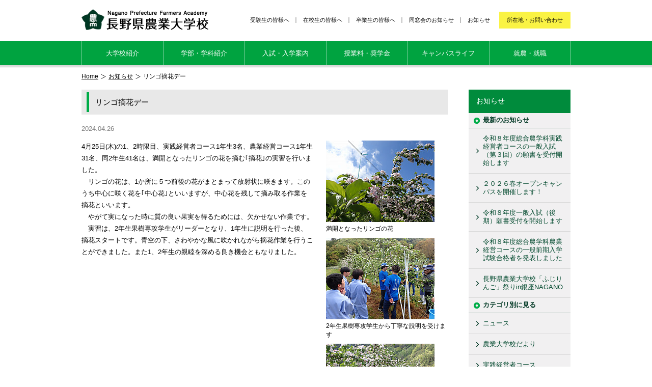

--- FILE ---
content_type: text/html; charset=utf-8
request_url: https://www.nodai-nagano.ac.jp/news/post-673.html
body_size: 4297
content:

<!DOCTYPE html>
<html lang="ja">
<head>
<meta http-equiv="Content-Type" content="text/html; charset=utf-8" />
<meta charset="utf-8" />
<meta http-equiv="X-UA-Compatible" content="IE=edge,chrome=1">
<title>リンゴ摘花デー｜お知らせ｜長野県農業大学校</title>
<!--[if lt IE 9]>
<script src="/js/html5shiv.js"></script>
<![endif]-->
<meta name="viewport" content="width=device-width,initial-scale=1.0">
<link rel="stylesheet" type="text/css" href="/css/reset.css">
<link rel="stylesheet" type="text/css" href="/css/style.css">
<link rel="stylesheet" type="text/css" href="/css/custom.css">
<link rel="stylesheet" type="text/css" href="/css/responsive.css">
<script src="//ajax.googleapis.com/ajax/libs/jquery/1.11.2/jquery.min.js" defer></script>
<script src="/js/jquery.matchHeight-min.js" defer></script>
<script src="/js/site.js" defer></script>
<script>
  (function(i,s,o,g,r,a,m){i['GoogleAnalyticsObject']=r;i[r]=i[r]||function(){
  (i[r].q=i[r].q||[]).push(arguments)},i[r].l=1*new Date();a=s.createElement(o),
  m=s.getElementsByTagName(o)[0];a.async=1;a.src=g;m.parentNode.insertBefore(a,m)
  })(window,document,'script','//www.google-analytics.com/analytics.js','ga');

  ga('create', 'UA-42563714-30', 'auto');
  ga('send', 'pageview');

</script>
<!-- Yahoo Code for your Target List -->
<script type="text/javascript" language="javascript">
/* <![CDATA[ */
var yahoo_retargeting_id = 'C8DJXJ69M3'; var yahoo_retargeting_label = '';
var yahoo_retargeting_page_type = ''; var yahoo_retargeting_items =
[{item_id: '', category_id: '', price: '',
quantity: ''}];
/* ]]> */
</script>
<script type="text/javascript" language="javascript" src="https://b92.yahoo.co.jp/js/s_retargeting.js"></script>
</head>

<body class="news">
    <header>
    <div class="headerNavi">
                  <p class="logo"><a href="/">長野県農業大学校</a></p>
                <nav>
            <ul>
                <li class="access"><a href="/access/">所在地・お問い合わせ</a></li>
                <li class="news"><a href="/news/">お知らせ</a></li>
                <li class="alumni"><a href="/alumni/">同窓会のお知らせ</a></li>
                <li class="graduate"><a href="http://www.pref.nagano.lg.jp/nogyodai/shokai/kofushinse.html" target="_blank">卒業生の皆様へ</a></li>
                <li class="current"><a href="/current/">在校生の皆様へ</a></li>
                <li class="prospective"><a href="/prospective/">受験生の皆様へ</a></li>
            </ul>
        </nav>
    </div>
</header>
<nav class="globalNavi">
    <ul>
        <li class="introduction"><a href="/introduction/">大学校紹介</a></li>
        <li class="department"><a href="/department/">学部・学科紹介</a></li>
        <li class="guidance"><a href="http://www.pref.nagano.lg.jp/nogyodai/boshu/index.html" target="_blank">入試・入学案内</a></li>
        <li class="scholarship"><a href="http://www.pref.nagano.lg.jp/nogyodai/shokai/gaiyo/jugyoryo.html" target="_blank">授業料・奨学金</a></li>
        <li class="campus-life"><a href="/campus-life/">キャンパスライフ</a></li>
        <li class="employment"><a href="/employment/">就農・就職</a></li>
    </ul>
</nav>
    <ul class="clearfix topicpath">
        <li><a href="/">Home</a></li>
                <li><a href="https://www.nodai-nagano.ac.jp/news/">お知らせ</a></li>
        <li>リンゴ摘花デー</li>

    </ul>
    
	<!--contents-->
	<div class="contents">
        <!--main-->
        <div class="main">
<h2 class="heading01"><span>リンゴ摘花デー</span></h2>
<div class="newsContents">
  <p class="entryInfo"><time>2024.04.26</time></p>
  <article>
        <div class="entryImages">
      <figure>
        <a href="https://www.nodai-nagano.ac.jp/news/.assets/thumbnail/P4258050-i.jpg" data-lightbox="example-set" data-title="満開となったリンゴの花"><img src="https://www.nodai-nagano.ac.jp/news/.assets/thumbnail/P4258050-240x160i.jpg" alt="リンゴ摘花デー"></a>        <figcaption>満開となったリンゴの花</figcaption>      </figure>
            <figure>
        <a href="https://www.nodai-nagano.ac.jp/news/.assets/thumbnail/P4258039-i.jpg" data-lightbox="example-set" data-title="2年生果樹専攻学生から丁寧な説明を受けます"><img src="https://www.nodai-nagano.ac.jp/news/.assets/thumbnail/P4258039-240x160i.jpg" alt="リンゴ摘花デー"></a>        <figcaption>2年生果樹専攻学生から丁寧な説明を受けます</figcaption>      </figure>
            <figure>
      <a href="https://www.nodai-nagano.ac.jp/news/.assets/thumbnail/P4258049-i.jpg" data-lightbox="example-set" data-title="１，２年生が話をしながら、でも手を休めずに実習を行いました"><img src="https://www.nodai-nagano.ac.jp/news/.assets/thumbnail/P4258049-240x160i.jpg" alt="リンゴ摘花デー"></a>      <figcaption>１，２年生が話をしながら、でも手を休めずに実習を行いました</figcaption>    </figure>
  </div>
<p>  4月25日(木)の1、2時限目、実践経営者コース1年生3名、農業経営コース1年生31名、同2年生41名は、満開となったリンゴの花を摘む｢摘花｣の実習を行いました。<br />
　リンゴの花は、1か所に５つ前後の花がまとまって放射状に咲きます。このうち中心に咲く花を｢中心花｣といいますが、中心花を残して摘み取る作業を摘花といいます。<br />
　やがて実になった時に質の良い果実を得るためには、欠かせない作業です。<br />
　実習は、2年生果樹専攻学生がリーダーとなり、1年生に説明を行った後、摘花スタートです。青空の下、さわやかな風に吹かれながら摘花作業を行うことができました。また1、2年生の親睦を深める良き機会ともなりました。<br />
</p>
</article>
<p class="pageNavi">
  <a class="link_before" href="https://www.nodai-nagano.ac.jp/news/bulletin/1-9-1.html">前へ</a>  <a href="https://www.nodai-nagano.ac.jp/news/">一覧にもどる</a>
  <a class="link_next" href="https://www.nodai-nagano.ac.jp/news/1-10.html">次へ</a></p>
</div>
</div>

        <!--/.main-->
                <!--sub-->
        <div class="sub">
<nav class="subNavi">
    <dl>
        <dt>お知らせ</dt>
        <dd>
        	<em>最新のお知らせ</em>
            <ul>
                            <li><a href="https://www.nodai-nagano.ac.jp/news/information/81-2.html">令和８年度総合農学科実践経営者コースの一般入試（第３回）の願書を受付開始します</a></li>
                            <li><a href="https://www.nodai-nagano.ac.jp/news/2026.html">２０２６春オープンキャンパスを開催します！</a></li>
                            <li><a href="https://www.nodai-nagano.ac.jp/news/bulletin/8-1-1.html">令和８年度一般入試（後期）願書受付を開始します</a></li>
                            <li><a href="https://www.nodai-nagano.ac.jp/news/information/8-2-2.html">令和８年度総合農学科農業経営コースの一般前期入学試験合格者を発表しました</a></li>
                            <li><a href="https://www.nodai-nagano.ac.jp/news/innagano.html">長野県農業大学校「ふじりんご」祭りin銀座NAGANO</a></li>
                        </ul>
        </dd>
        <dd>
        	<em>カテゴリ別に見る</em>
            <ul>
                                            <li><a href="https://www.nodai-nagano.ac.jp/news/information/">ニュース</a></li>
                                                            <li><a href="https://www.nodai-nagano.ac.jp/news/bulletin/">農業大学校だより</a></li>
                                                            <li><a href="https://www.nodai-nagano.ac.jp/news/proprietor/">実践経営者コース</a></li>
                                                            <li><a href="https://www.nodai-nagano.ac.jp/news/crop/">作物専攻</a></li>
                                                            <li><a href="https://www.nodai-nagano.ac.jp/news/stockbreeding/">畜産専攻</a></li>
                                                            <li><a href="https://www.nodai-nagano.ac.jp/news/vegetables/">野菜専攻</a></li>
                                                            <li><a href="https://www.nodai-nagano.ac.jp/news/flower/">花き専攻</a></li>
                                                            <li><a href="https://www.nodai-nagano.ac.jp/news/fruiter/">果樹専攻</a></li>
                                        </ul>
        </dd>
    </dl>
</nav>
<div class="pamphletArea">
	<a href="/docs/pamphlet2026.pdf" target="_blank"><img src="/image/home/thumb_2026pamphlet.jpg" alt="長野県農業大学校 2026年学校案内" title="長野県農業大学校 2026年学校案内" /></a>
</div>

        </div>
        <!--/.sub-->
    </div>
    <!--/.contents-->
    <footer>
    <nav class="footerLine">
        <ul>
            <li class="footerLineHome"><a href="/">ホーム</a></li>
            <li class="footerLinePageTop"><a href="#">ページの先頭へ戻る</a></li>
        </ul>
    </nav>
    <div class="footerContents">
        <div class="footerContentsInner">
        	<p class="footerLogo">長野県農業大学校</p>
            <ul class="footerAddress">
                <li><span><a href="https://www.pref.nagano.lg.jp/nogyodai/index.html">【農学部・事務局】</a></span> 381-1211 長野市松代町大室3700 TEL 026-278-5211 FAX 026-261-2121 Email <a href="m&#97;i&#108;t&#111;:n&#111;gy&#111;&#100;&#97;&#105;&#64;&#112;r&#101;&#102;&#46;&#110;&#97;&#103;&#97;&#110;o&#46;&#108;g&#46;&#106;&#112;">n&#111;gy&#111;&#100;&#97;&#105;&#64;&#112;r&#101;&#102;&#46;&#110;&#97;&#103;&#97;&#110;o&#46;&#108;g&#46;&#106;&#112;</a>
</li>
                <li><span><a href="https://www.pref.nagano.lg.jp/nogyodai/kenshubu/">【研修部】</a></span> 384-0807 小諸市大字山浦4857-1 TEL 0267-22-0214 FAX 0267-22-0241</li>
                <li><span><a href="https://www.pref.nagano.lg.jp/kajushiken/shisetsu/nogyodaigaku/index.html">【果樹実科・研究科】</a></span> （果樹試験場内） 382-0072 須坂市大字小河原492 TEL 026-246-2415 FAX 026-251-2357</li>
                <li><span><a href="https://www.pref.nagano.lg.jp/yasaikaki/jikkakenkyuukaintro.html">【野菜花き実科・研究科】 </a></span>（野菜花き試験場内） 399-6461 塩尻市大字宗賀字床尾1066-1 TEL 0263-52-1148 FAX 0263-54-6340</li>
                <li><span><a href="https://www.pref.nagano.lg.jp/chikusanshiken/soshiki/kenkyuka.html">【畜産実科・研究科】</a></span> （畜産試験場内） 399-0711 塩尻市大字片丘10931-1 TEL 0263-52-1188 FAX 0263-51-1316</li>
                <li><span><a href="https://www.pref.nagano.lg.jp/nannoshiken/soshiki/noudaibosyuu.html">【南信農業実科・研究科】</a></span> （南信農業試験場内） 399-3103 下伊那郡高森町下市田2476 TEL 0265-35-2240 FAX 0265-35-4887</li>
            </ul>
            
        </div>
    </div>
    <small class="copyright">COPYRIGHT &copy; 長野県農業大学校 ALL RIGHTS RESERVED.</small>
</footer>

    <!-- Drawer -->
    <div data-drawer="overlay" class="p-drawer-overlay"></div>
    <div data-drawer="trigger" class="p-drawer-trigger">
        <div class="bars">
            <span class="bar"></span><span class="bar"></span><span class="bar"></span><span class="menu">MENU</span>
        </div>
    </div>
    <div data-drawer="content" class="p-drawer-content">
        <ul class="p-drawer-content__navi1">
            <li class="introduction"><a href="/">HOME</a></li>
            <li class="introduction"><a href="/introduction/index.html">大学校紹介</a></li>
            <li class="department"><a href="/department/index.html">学部・学科紹介</a></li>
            <li class="guidance"><a href="http://www.pref.nagano.lg.jp/nogyodai/boshu/index.html" target="_blank">入試・入学案内</a></li>
            <li class="scholarship"><a href="http://www.pref.nagano.lg.jp/nogyodai/shokai/gaiyo/jugyoryo.html" target="_blank">授業料・奨学金</a></li>
            <li class="campus-life"><a href="/campus-life/index.html">キャンパスライフ</a></li>
            <li class="employment"><a href="/employment/index.html">就農・就職</a></li>
        </ul>
        <ul class="p-drawer-content__navi2">
            <li class="access"><a href="/access/index.html">所在地・お問い合わせ</a></li>
            <li class="news"><a href="/news/">お知らせ</a></li>
            <li class="alumni"><a href="/alumni/index.html">同窓会のお知らせ</a></li>
            <li class="graduate"><a href="http://www.pref.nagano.lg.jp/nogyodai/shokai/kofushinse.html" target="_blank">卒業生の皆様へ</a></li>
            <li class="current"><a href="/current/">在校生の皆様へ</a></li>
            <li class="prospective"><a href="/prospective/index.html">受験生の皆様へ</a></li>
        </ul>
    </div>
    <script src="/js/bundle-main.js" defer="defer"></script>
</body>
</html>

--- FILE ---
content_type: text/css
request_url: https://www.nodai-nagano.ac.jp/css/custom.css
body_size: 978
content:
@charset "utf-8";
/* 新規追加、修正 */

/*----------------------------------------------------

common

-----------------------------------------------------*/
h2.heading02 span {
	display: block;
	padding: 10px 0 10px 20px;
	margin: 0 0 20px;
	font-size:14px;
	background:url(../image/template/middle.png) no-repeat ;
	background-position-y: 15px;
	border-bottom:#D9D9D9 2px solid;
}



/*--------------------------
top
---------------------------*/

.ribon{
    background: url(../image/home/ribon.png) no-repeat 0px 1px;
    padding: 71px 56px;
    z-index: 0;
    position: absolute;
    bottom: 88.5%;
    left: 73%;
}

.homeWrapper{
	position: relative;

}


/*--------------------------
introduction
---------------------------*/
.dormContents{
	margin:0 0 40px;
}

.greetingText{
/*	width:455px;*/
/*	float:left;*/
	text-indent: 1em;
  margin-bottom: 10px;
}

.accessBox{
	width:720px;
}

.accessBox dd{
	font-size:13px;
}

.accessBox img{
	margin-top:27px;

}

.greetingName{
	float: right;
    margin-right: 50px;
}

.currentNews{
	border-bottom:#D9D9D9 2px solid;
	padding: 10px 0 10px 20px;
}

.currentNews dd{
	font-size:14px;
}
	
	
/*--------------------------
100year
---------------------------*/	

.main100year{
	background: url(../image/introduction/100year-back.jpg) no-repeat;
	display:block;
	width:720px;
	height:3707px;
	float: left;
	margin-left:auto;
	margin-right:auto;
	
}

.title100year01{
	background: url(../image/introduction/100year-title-1.png) no-repeat 0px 0px;
	width:660px;
	padding:0 0 125px 0;
	margin-left:auto;
	margin-right:auto;
	margin-top:430px;
}


.title100year02{
	background: url(../image/introduction/100year-title-2.png) no-repeat 0px 0px;
	width:660px;
	padding:0 0 125px 0;
	margin-left:auto;
	margin-right:auto;
}

.title100year03{
	background: url(../image/introduction/100year-title-3.png) no-repeat 0px 0px;
	width:660px;
	padding:0 0 125px 0;
	margin-left:auto;
	margin-right:auto;
}

.title100year04{
	background: url(../image/introduction/100year-title-4.png) no-repeat 0px 0px;
	width:660px;
	padding:0 0 125px 0;
	margin-left:auto;
	margin-right:auto;
}

.h2-100year{
	font-size:24px;
	color:#FFF;
	position: relative;
    top: -45px;
    text-align: center;
	font-weight:bold;
}

.p-100year{
    font-size: 13px;
	padding: 0 20px 0 20px;
}

.img-100year{
    position: relative;
    top: 20px;
}

.btn-100year{
    position: relative;
    top: 38px;
	display: table;
    font-size: 14px;
    margin-left: auto;
    margin-right: auto;
	width:280px;
    padding: 13px 0px 13px 15px;
	background: url(../image/template/arrow-right-100.png) no-repeat 250px 19px #FAF344;
	font-weight:bold;
}
	
.background-100year{
	background-color:#FFF;
	position:relative;
	top:102px;
	padding: 0 0 60px 0;
}

/*--------------------------
current
---------------------------*/

.titleGreen{
	color:#00A340;
}

/*--------------------------
2015.11
---------------------------*/

.thumbnailList {
	overflow: hidden;
	margin: 0 -25px 0 0;
}

.thumbnailList li {
	float: left;
	width: 350px;
	line-height: 1.4;
	margin: 0 20px 20px 0;
}

.thumbnailList li:nth-of-type(2n) {
	margin: 0 0 20px 0;
}

.thumbnailList li img {
	display: block;
	margin: 0 0 2px;
}
/*--------------------------
2023.09
---------------------------*/
.pdf {
	background: url(../image/template/pdf.jpg) no-repeat;
	padding: 0 15px 0 0;
	padding: 0px 15px 0 0;
    background-position: top right;
    background-size: 12px;
}

--- FILE ---
content_type: text/css
request_url: https://www.nodai-nagano.ac.jp/css/responsive.css
body_size: 4442
content:
@charset "UTF-8";
/** foundation
===================================*/
/*
 * config
 */
@font-face {
  font-family: "Yu Gothic M";
  src: local("Yu Gothic Medium");
}
@font-face {
  font-family: "Yu Gothic M";
  src: local("Yu Gothic Bold");
  font-weight: bold;
}
/** layout
===================================*/
/**
 * canvas
 */
@media print, screen and (max-width: 827px) {
  body * {
    box-sizing: border-box;
  }
}

/**
 * footer
 */
@media print, screen and (max-width: 635px) {
  .footerLine {
    width: auto;
    min-width: auto;
    padding: 0 10px;
  }
}
@media print, screen and (min-width: 636px) and (max-width: 827px) {
  .footerLine {
    width: auto;
    min-width: auto;
    padding: 0 20px;
  }
}
@media print, screen and (max-width: 827px) {
  .footerLine ul {
    width: 100%;
  }
}

@media print, screen and (max-width: 827px) {
  .footerContents {
    box-sizing: border-box;
    width: 100%;
    min-width: auto;
  }
}
@media print, screen and (max-width: 635px) {
  .footerContents .footerContentsInner {
    width: 100%;
    padding: 10px;
  }
}
@media print, screen and (min-width: 636px) and (max-width: 827px) {
  .footerContents .footerContentsInner {
    width: 100%;
    padding: 20px;
  }
}
@media print, screen and (max-width: 827px) {
  .footerAddress li {
    margin-bottom: 15px;
  }
}
@media print, screen and (max-width: 827px) {
  .footerAddress li span {
    display: block;
  }
}

/**
 * header
 */
@media print, screen and (max-width: 635px) {
  header {
    width: 100%;
    padding: 10px;
    overflow: visible;
  }
}
@media print, screen and (min-width: 636px) and (max-width: 827px) {
  header {
    width: 100%;
    padding: 20px;
    overflow: visible;
  }
}

/** object
===================================*/
.mainImage img {
  width: 100%;
  max-width: 100%;
  height: auto;
}

@media print, screen and (max-width: 434px) {
  .anchor-link li {
    float: none;
    width: 100%;
  }
}

/*
 * ページトップへ戻るボタン
 */
[data-back-to-page-top] {
  transition-duration: 0.25s;
  transition-timing-function: cubic-bezier(0.25, 0.01, 0.75, 1);
  transition-property: all;
  transition-delay: 0s;
  opacity: 0;
}
[data-back-to-page-top].is-active {
  opacity: 1;
}

.p-back-to-page-top {
  margin: 0;
  padding: 0;
  position: fixed;
  bottom: 0px;
  right: 0px;
  z-index: 500;
  display: block;
  line-height: 1;
  width: 50px;
  height: 50px;
  background: #000;
  color: #000;
}
.p-back-to-page-top:hover {
  text-decoration: none;
}
.p-back-to-page-top::after {
  content: "";
  display: block;
  position: absolute;
  left: 50%;
  top: 50%;
  width: 6px;
  height: 8px;
  border-right: 8px solid transparent;
  border-bottom: 8px solid #fff;
  border-left: 8px solid transparent;
  transform: translate3d(-50%, -50%, 0);
}

.bx-wrapper .bx-controls-direction a {
  z-index: 1000 !important;
}

.childPageList {
  overflow: visible;
}
.childPageList dl {
  width: auto;
  float: none;
  margin: 0 0 20px 0;
}
.childPageList dl dt a {
  background-position: calc(100% - 15px) 15px;
}

@media print, screen and (max-width: 635px) {
  .contents {
    width: 100%;
    padding: 10px;
  }
}
@media print, screen and (min-width: 636px) and (max-width: 827px) {
  .contents {
    width: 100%;
    padding: 20px;
  }
}
@media print, screen and (max-width: 827px) {
  .contents .main,
.contents .main100year {
    width: auto;
    float: none;
    margin-bottom: 30px;
  }
  .contents .main img,
.contents .main100year img {
    width: auto;
    max-width: 100%;
    height: auto;
    display: block;
    margin-left: auto;
    margin-right: auto;
    margin-bottom: 15px;
  }
  .contents .main img.contentsRight,
.contents .main100year img.contentsRight {
    float: none;
  }
}
@media print, screen and (max-width: 827px) and (max-width: 635px) {
  .contents .main figure,
.contents .main100year figure {
    float: none;
    text-align: center;
    width: 100%;
    margin: 0 0 15px 0;
  }
}
@media print, screen and (max-width: 827px) and (max-width: 635px) {
  .contents .main .contentsLeft455,
.contents .main100year .contentsLeft455 {
    float: none;
    width: 100%;
    margin: 0 0 15px 0;
  }
}
@media print, screen and (max-width: 827px) and (max-width: 635px) {
  .contents .main section dd,
.contents .main100year section dd {
    text-align: center;
  }
  .contents .main section .greetingName,
.contents .main100year section .greetingName {
    float: none;
    text-align: center;
    margin: 0;
  }
}
@media print, screen and (max-width: 827px) {
  .contents .sub {
    width: auto;
    float: none;
  }
}

@media print, screen and (max-width: 635px) {
  .copyright {
    width: 100%;
    padding-left: 10px;
    padding-right: 10px;
  }
}
@media print, screen and (min-width: 636px) and (max-width: 827px) {
  .copyright {
    width: 100%;
    padding-left: 20px;
    padding-right: 20px;
  }
}

/** drawer
===================================*/
.p-drawer-trigger {
  font-display: swap;
  font-family: "Noto Sans JP", "游ゴシック体", YuGothic, "Yu Gothic M", "游ゴシック Medium", "Yu Gothic Medium", "ヒラギノ角ゴ ProN W3", "Hiragino Kaku Gothic ProN W3", HiraKakuProN-W3, "ヒラギノ角ゴ ProN", "Hiragino Kaku Gothic ProN", "ヒラギノ角ゴ Pro", "Hiragino Kaku Gothic Pro", "メイリオ", Meiryo, Osaka, "ＭＳ Ｐゴシック", "MS PGothic", "Helvetica Neue", HelveticaNeue, Helvetica, Arial, "Segoe UI", sans-serif, "Apple Color Emoji", "Segoe UI Emoji", "Segoe UI Symbol", "Noto Color Emoji";
  letter-spacing: 0;
  line-height: 1.8;
  position: fixed;
  right: 9px;
  z-index: 1900;
  transition: all 0.5s;
}
@media print, screen and (min-width: 828px) {
  .p-drawer-trigger {
    display: none;
  }
}
@media print, screen and (max-width: 635px) {
  .p-drawer-trigger {
    top: 12px;
  }
}
@media print, screen and (min-width: 636px) and (max-width: 827px) {
  .p-drawer-trigger {
    top: 20px;
  }
}
.p-drawer-trigger .bars {
  position: relative;
  background: rgba(255, 255, 255, 0);
  border-radius: 0px;
  border: 1px solid transparent;
  width: 40px;
  height: 38px;
  cursor: pointer;
  overflow: hidden;
  opacity: 1;
  transition: all 0.5s;
}
.p-drawer-trigger .bars .bar {
  position: absolute;
  display: block;
  left: 6px;
  width: 26px;
  height: 2px;
  border-radius: 0px;
  background: #00AC48;
  transition: all 0.5s;
  z-index: 10;
}
.p-drawer-trigger .bars .bar:nth-of-type(1) {
  top: 8px;
  width: 26px;
}
.p-drawer-trigger .bars .bar:nth-of-type(2) {
  top: 17px;
  width: 26px;
}
.p-drawer-trigger .bars .bar:nth-of-type(3) {
  top: 26px;
  width: 26px;
}
.p-drawer-trigger .bars .menu {
  transition: all 0.5s;
  position: absolute;
  width: 100%;
  left: 0px;
  top: 33px;
  color: #333;
  text-align: center;
  font-size: 1rem;
  line-height: 1;
  letter-spacing: 0;
  z-index: 5;
  display: none;
}
.p-drawer-trigger .bars:hover .bar {
  width: 26px;
}

.p-drawer-overlay {
  transition: all 0.5s;
}

.p-drawer-content {
  font-display: swap;
  font-family: "Noto Sans JP", "游ゴシック体", YuGothic, "Yu Gothic M", "游ゴシック Medium", "Yu Gothic Medium", "ヒラギノ角ゴ ProN W3", "Hiragino Kaku Gothic ProN W3", HiraKakuProN-W3, "ヒラギノ角ゴ ProN", "Hiragino Kaku Gothic ProN", "ヒラギノ角ゴ Pro", "Hiragino Kaku Gothic Pro", "メイリオ", Meiryo, Osaka, "ＭＳ Ｐゴシック", "MS PGothic", "Helvetica Neue", HelveticaNeue, Helvetica, Arial, "Segoe UI", sans-serif, "Apple Color Emoji", "Segoe UI Emoji", "Segoe UI Symbol", "Noto Color Emoji";
  letter-spacing: 0;
  line-height: 1.8;
  font-size: 1.6rem;
  position: fixed;
  top: 0;
  max-width: 100%;
  height: 100%;
  background: #00AC48;
  z-index: 1800;
  overflow-y: auto;
  transition: right 0.5s;
}
@media print, screen and (max-width: 635px) {
  .p-drawer-content {
    width: 100%;
    right: -100%;
  }
}
@media print, screen and (min-width: 636px) and (max-width: 827px) {
  .p-drawer-content {
    width: 66%;
    right: -66%;
  }
}
@media print, screen and (min-width: 828px) {
  .p-drawer-content {
    width: 33%;
    right: -33%;
  }
}
@media print, screen and (max-width: 635px) {
  .p-drawer-content {
    padding-top: 55px;
  }
}
@media print, screen and (min-width: 636px) and (max-width: 827px) {
  .p-drawer-content {
    padding-top: 73px;
  }
}
.p-drawer-content a[target=_blank] {
  background-image: url("data:image/svg+xml,%3Csvg xmlns='http://www.w3.org/2000/svg' width='13' height='11' viewBox='0 0 13 11'%3E%3Cpath id='Path_28301' data-name='Path 28301' d='M669,1013v9h11v-9Zm10,8h-9v-5h9Zm-2,2v1H667v-8h1v7Z' transform='translate(-667 -1013)' fill='%23fff'/%3E%3C/svg%3E%0A");
  background-position: right 15px center;
  background-repeat: no-repeat;
}
.p-drawer-content__navi1 {
  margin: 0;
  padding: 0;
  list-style: none;
  list-style-type: none;
  border-top: 1px solid rgba(255, 255, 255, 0.75);
  margin-bottom: 15px;
}
.p-drawer-content__navi1 li a {
  display: block;
  color: #fff;
  border-bottom: 1px solid rgba(255, 255, 255, 0.75);
  padding: 10px 15px;
  font-size: 16px;
}
.p-drawer-content__navi2 {
  margin: 0;
  padding: 0;
  list-style: none;
  list-style-type: none;
}
.p-drawer-content__navi2 li a {
  position: relative;
  display: block;
  color: #fff;
  padding: 5px 15px 5px 28px;
  font-size: 14px;
}
.p-drawer-content__navi2 li a::before {
  display: block;
  position: absolute;
  left: 15px;
  top: 50%;
  width: 0px;
  height: 0px;
  content: "";
  border-left: 6px solid #fff;
  border-top: 4px solid transparent;
  border-bottom: 4px solid transparent;
  transform: translate3d(0, -50%, 0);
}

.js-drawer--is-opened .p-drawer-trigger .bars {
  border: 1px solid transparent;
}
.js-drawer--is-opened .p-drawer-trigger .bars .bar {
  background: #fff;
  width: 26px;
}
.js-drawer--is-opened .p-drawer-trigger .bars .bar:nth-of-type(1) {
  transform: rotate(45deg);
  top: 17px;
}
.js-drawer--is-opened .p-drawer-trigger .bars .bar:nth-of-type(2) {
  left: 260px;
  opacity: 0;
}
.js-drawer--is-opened .p-drawer-trigger .bars .bar:nth-of-type(3) {
  transform: rotate(-45deg);
  top: 17px;
}
.js-drawer--is-opened .p-drawer-trigger .menu {
  color: #333;
}
.js-drawer--is-opened .p-drawer-overlay {
  cursor: pointer;
  position: fixed;
  left: 0;
  top: 0;
  width: 100%;
  height: 100%;
  background: rgba(0, 0, 0, 0.75);
  z-index: 1700;
}
.js-drawer--is-opened .p-drawer-content {
  right: 0;
}
@media print, screen and (max-width: 635px) {
  .js-drawer--is-opened .p-drawer-content {
    width: 100%;
  }
}
@media print, screen and (min-width: 636px) and (max-width: 827px) {
  .js-drawer--is-opened .p-drawer-content {
    width: 66%;
  }
}
@media print, screen and (min-width: 828px) {
  .js-drawer--is-opened .p-drawer-content {
    width: 50%;
  }
}

@media print, screen and (max-width: 827px) {
  .globalNavi {
    height: 4px;
    min-width: auto;
  }
  .globalNavi ul {
    display: none;
  }
}

@media print, screen and (max-width: 827px) {
  .headerNavi > nav {
    display: none;
  }
}
@media print, screen and (max-width: 827px) {
  .headerNavi .logo a {
    display: block;
    float: none !important;
  }
}
@media print, screen and (max-width: 827px) {
  .headerNavi h1.logo {
    display: block;
    float: none !important;
  }
}

@media print, screen and (max-width: 827px) {
  .home .homeWrapper {
    width: 100%;
    min-width: auto;
  }
}
@media print, screen and (max-width: 434px) {
  .home .homeImageNavi ul li a {
    display: block;
    font-size: 12px;
    padding-right: 10px !important;
    padding-left: 10px !important;
  }
}
@media print, screen and (max-width: 827px) {
  .home .homeImageNavi {
    margin: 0 auto;
    width: 100%;
  }
  .home .homeImageNavi ul li {
    width: 33.3333333333%;
  }
  .home .homeImageNavi ul li:not(:last-child) {
    border-right: 1px solid #00AC48;
  }
  .home .homeImageNavi ul li:not(:last-child)::after {
    position: absolute;
    display: block;
    height: 4px;
    width: 1px;
    background: #fff;
    content: "";
    right: -1px;
    bottom: -4px;
  }
  .home .homeImageNavi ul li:not(:last-child) a {
    padding-right: 1px;
    min-height: 106px;
  }
}
@media print, screen and (max-width: 827px) {
  .home .homeImageNavi ul li {
    position: relative;
    border-bottom: 4px solid #00AC48;
  }
  .home .homeImageNavi ul li a {
    display: block;
    background-image: none;
    background-repeat: no-repeat;
    background-position: center top;
    min-height: 106px;
  }
  .home .homeImageNavi ul li.imageNavi01 a {
    background-image: url("../image/home/image_navi1.png");
  }
  .home .homeImageNavi ul li.imageNavi02 a {
    background-image: url("../image/home/image_navi2.png");
  }
  .home .homeImageNavi ul li.imageNavi03 a {
    background-image: url("../image/home/image_navi3.png");
  }
  .home .homeImageNavi ul li.imageNavi04 a {
    background-image: url("../image/home/image_navi4.png");
  }
}
@media print, screen and (max-width: 635px) {
  .home .bigBnr {
    width: 100%;
    padding: 10px;
    margin: 0;
  }
}
@media print, screen and (min-width: 636px) and (max-width: 827px) {
  .home .bigBnr {
    width: 100%;
    margin: 0;
    padding: 20px;
  }
}
@media print, screen and (max-width: 827px) {
  .home .bigBnr {
    width: 100%;
  }
  .home .bigBnr a {
    display: block;
  }
  .home .bigBnr img {
    width: 100%;
    max-width: 100%;
    height: auto;
    vertical-align: bottom;
  }
}
@media print, screen and (max-width: 635px) {
  .home .homeContents {
    width: 100%;
    padding: 10px;
  }
}
@media print, screen and (min-width: 636px) and (max-width: 827px) {
  .home .homeContents {
    width: 100%;
    padding: 20px;
  }
}
@media print, screen and (max-width: 827px) {
  .home .homeContents {
    width: 100%;
  }
  .home .homeContents .homeInfo {
    width: 100%;
    overflow: visible;
  }
  .home .homeContents .homeInfo .homeNews {
    width: 100%;
    overflow: visible;
    float: none;
    margin-bottom: 30px;
  }
  .home .homeContents .homeInfo .homeNews .clearfix h2 {
    width: 180px;
  }
  .home .homeContents .homeInfo .homeNews ul li {
    padding: 10px;
  }
  .home .homeContents .homeInfo .homeNews ul li time {
    margin: 0 0 5px 0;
    padding: 0;
    float: none;
  }
  .home .homeContents .homeInfo .homeNews ul li a {
    margin: 0;
    padding: 0;
    float: none;
    width: 100%;
  }
  .home .homeContents .homeInfo .homeDepartment {
    width: 100%;
    overflow: visible;
    float: none;
  }
  .home .homeContents .homeInfo .homeDepartment .homeDepartmentInner ul li a {
    background-position: calc(100% - 15px) 15px;
  }
}
@media print, screen and (max-width: 635px) {
  .home .homeCourse {
    width: 100%;
    padding: 10px;
  }
}
@media print, screen and (min-width: 636px) and (max-width: 827px) {
  .home .homeCourse {
    width: 100%;
    padding: 20px;
  }
}
@media print, screen and (max-width: 827px) {
  .home .homeCourse .clearfix dl {
    float: none;
    width: 100%;
  }
  .home .homeCourse .clearfix a img {
    display: block;
    width: auto;
    max-width: 100%;
    margin-left: auto;
    margin-right: auto;
    height: auto;
  }
  .home .homeCourse .clearfix .jissen {
    float: none;
    width: 100%;
    max-width: none;
    margin-bottom: 15px;
  }
  .home .homeCourse .clearfix .nougyou {
    float: none;
    max-width: none;
  }
  .home .homeCourse .clearfix .nougyou dl {
    margin-bottom: 15px;
  }
}
@media print, screen and (max-width: 635px) {
  .home .homeBannerArea {
    width: 100%;
    padding: 10px;
  }
}
@media print, screen and (min-width: 636px) and (max-width: 827px) {
  .home .homeBannerArea {
    width: 100%;
    padding: 20px;
  }
}
@media print, screen and (max-width: 635px) {
  .home .homeBannerArea ul {
    overflow: visible;
    margin: 0;
    padding: 0;
  }
  .home .homeBannerArea ul li {
    float: none;
    width: auto;
    margin: 0;
    text-align: center;
  }
  .home .homeBannerArea ul li:not(:last-child) {
    margin-bottom: 10px;
  }
}

@media print, screen and (max-width: 827px) {
  .main100year {
    width: auto;
    height: auto;
    float: none;
    margin-bottom: 30px;
    background: #fbfbef;
    background-image: url("../image/introduction/main100year-bg1.jpg"), url("../image/introduction/main100year-bg2.jpg");
    background-size: contain, contain;
    background-position: center top, center bottom;
    background-repeat: no-repeat, no-repeat;
    padding: 75vw 10px 100vw 10px;
  }
  .main100year .title100year01,
.main100year .title100year02,
.main100year .title100year03,
.main100year .title100year04 {
    width: auto;
    height: auto;
    margin: 0;
    padding: 0;
    background: none;
  }
  .main100year .background-100year {
    top: 0;
    margin: 0 0 30px 0;
    background: transparent;
    padding: 0;
  }
  .main100year .background-100year .p-100year {
    top: 0;
    margin: 0 0 15px 0;
    padding: 0;
  }
  .main100year .background-100year .img-100year {
    display: block;
    top: 0;
    margin: 0 auto 15px auto;
  }
  .main100year .background-100year .btn-100year {
    top: 0;
    margin: 0 auto 15px auto;
  }
  .main100year .background-100year .h2-100year {
    position: relative;
    top: 0;
    background: url("../image/introduction/100year-title.png");
    background-size: cover;
    padding: 10px 15px 10px 85px;
    margin-bottom: 15px;
    font-size: 18px;
    line-height: 1.6;
  }
  .main100year .background-100year .h2-100year::before {
    position: absolute;
    left: 15px;
    top: 50%;
    transform: translate3d(0, -50%, 0);
    display: inline-block;
    width: 60px;
    height: 60px;
    line-height: 60px;
    background: #faf344;
    color: #000;
    border-radius: 60px;
  }
  .main100year .title100year01 .h2-100year::before {
    content: "01";
  }
  .main100year .title100year02 .h2-100year::before {
    content: "02";
  }
  .main100year .title100year03 .h2-100year::before {
    content: "03";
  }
  .main100year .title100year04 .h2-100year::before {
    content: "04";
  }
}

@media print, screen and (max-width: 827px) {
  iframe.contentsRight {
    float: none;
    width: 100%;
  }
}

@media print, screen and (max-width: 635px) {
  .newsContents .entryImages {
    width: auto;
    float: none;
    margin: 0 4px 4px 0;
  }
}
@media print, screen and (max-width: 635px) {
  .newsContents .entryInfo time {
    margin: 0 4px 4px 0;
  }
}
@media print, screen and (max-width: 635px) {
  .newsContents .entryInfo span {
    margin: 0 4px 4px 0;
  }
}
@media print, screen and (max-width: 434px) {
  .teacherList {
    margin: 0;
  }
  .teacherList dl {
    margin: 0 0 20px 0;
    width: 100%;
  }
  .teacherList dl dt {
    float: none;
    padding: 15px;
    width: 100%;
  }
  .teacherList dl dd {
    float: none;
    padding: 15px;
    width: 100%;
  }
  .teacherList dl dd img {
    display: block;
    margin-left: auto;
    margin-right: auto;
    margin-bottom: 0 !important;
  }
}
@media print, screen and (min-width: 435px) and (max-width: 827px) {
  .teacherList {
    margin: 0;
  }
  .teacherList dl {
    margin: 0 0 20px 0;
    width: 100%;
  }
}

@media print, screen and (max-width: 635px) {
  .teacherList2 dl dt {
    float: none;
    padding: 15px;
    width: 100%;
  }
  .teacherList2 dl dd {
    float: none;
    padding: 15px;
    width: 100%;
  }
  .teacherList2 dl dd img {
    display: block;
    margin-left: auto;
    margin-right: auto;
    margin-bottom: 0 !important;
  }
}
@media print, screen and (min-width: 636px) and (max-width: 827px) {
  .teacherList2 dl dt {
    width: 67%;
  }
  .teacherList2 dl dd {
    width: 33%;
  }
}

@media print, screen and (max-width: 434px) {
  .thumbnailList {
    display: grid;
    grid-template-columns: repeat(1, 1fr);
    gap: 20px 20px;
  }
}
@media print, screen and (min-width: 435px) and (max-width: 827px) {
  .thumbnailList {
    display: grid;
    grid-template-columns: repeat(2, 1fr);
    gap: 20px 20px;
  }
}
@media print, screen and (max-width: 827px) {
  .thumbnailList {
    overflow: visible;
    margin: 0;
  }
  .thumbnailList li {
    float: none;
    width: auto;
    margin: 0;
  }
  .thumbnailList li img {
    width: auto;
    max-width: 100%;
    height: auto;
  }
}

@media print, screen and (max-width: 827px) {
  .topicpath {
    clear: both;
    width: 100%;
    padding-top: 10px;
    padding-left: 10px;
    padding-right: 10px;
    margin: 0 auto;
  }
}
@media print, screen and (min-width: 636px) and (max-width: 827px) {
  .topicpath {
    clear: both;
    width: 100%;
    padding-top: 10px;
    padding-left: 20px;
    padding-right: 20px;
    margin: 0 auto;
  }
}

/** page
===================================*/

--- FILE ---
content_type: application/javascript; charset=utf-8
request_url: https://www.nodai-nagano.ac.jp/js/site.js
body_size: 49
content:
jQuery(function ($) {
  var href = location.origin + location.pathname;
  $(".subNavi a").each(function () {
    if (this.href === href) {
      this.parentNode.classList.forEach(function (cn) {
        if (cn.match(/^sn/)) {
          document.body.classList.add(cn);
        }
      });
    }
  });
});


--- FILE ---
content_type: text/plain
request_url: https://www.google-analytics.com/j/collect?v=1&_v=j102&a=2108141939&t=pageview&_s=1&dl=https%3A%2F%2Fwww.nodai-nagano.ac.jp%2Fnews%2Fpost-673.html&ul=en-us%40posix&dt=%E3%83%AA%E3%83%B3%E3%82%B4%E6%91%98%E8%8A%B1%E3%83%87%E3%83%BC%EF%BD%9C%E3%81%8A%E7%9F%A5%E3%82%89%E3%81%9B%EF%BD%9C%E9%95%B7%E9%87%8E%E7%9C%8C%E8%BE%B2%E6%A5%AD%E5%A4%A7%E5%AD%A6%E6%A0%A1&sr=1280x720&vp=1280x720&_u=IEBAAEABAAAAACAAI~&jid=17900771&gjid=1444350037&cid=1101445551.1768955318&tid=UA-42563714-30&_gid=99997971.1768955318&_r=1&_slc=1&z=1865389512
body_size: -452
content:
2,cG-RL28H2QQLT

--- FILE ---
content_type: application/javascript; charset=utf-8
request_url: https://www.nodai-nagano.ac.jp/js/bundle-main.js
body_size: 4571
content:
'use strict';
/**
 * BackToPageTop
 */

if (typeof BackToPageTop == 'undefined') {
  var BackToPageTop = function BackToPageTop() {
    this.active_class = 'is-active';
  };
}

(function () {
  /**
   * exec
   *
   * @return {void}
   */
  BackToPageTop.prototype.exec = function () {
    var _this = this;

    document.addEventListener('DOMContentLoaded', function () {
      //let items = [].slice.call(document.querySelectorAll('[data-back-to-page-top]'));
      var items = Array.prototype.slice.call(document.querySelectorAll('[data-back-to-page-top]'));

      _this.back_to_page_top(items);
    }, {
      passive: true
    });
  };
  /**
   * back_to_top_page_top 
   *
   * @return {void}
   */


  BackToPageTop.prototype.back_to_page_top = function () {
    var items = arguments.length > 0 && arguments[0] !== undefined ? arguments[0] : [];
    var node = items;
    var active_class = this.active_class;
    var threshold = 100;
    var show_flag = false;
    var scrollY;
    window.addEventListener('scroll', function () {
      node.forEach(function (entry) {
        scrollY = window.scrollY || window.pageYOffset;

        if (scrollY > threshold) {
          if (show_flag === false) {
            show_flag = true;
            entry.classList.add(active_class);
          }
        } else {
          if (show_flag === true) {
            show_flag = false;
            entry.classList.remove(active_class);
          }
        }
      });
    }, {
      passive: true
    });
  };
})();

'use strict';
/*!
 * Drawer
 */


if (typeof Drawer === 'undefined') {
  var Drawer = function Drawer() {
    this.trigger_id = '[data-drawer="trigger"]';
    this.overlay_id = '[data-drawer="overlay"]';
    this.content_id = '[data-drawer="content"]';
    this.is_opened_class = 'js-drawer--is-opened';
    this.exclude_class = 'exclude';
    this.scrollY = 0;
  };
}

(function () {
  /*!
   * exec
   *
   * @return {void}
   */
  Drawer.prototype.exec = function () {
    var _this = this;

    document.addEventListener('DOMContentLoaded', function () {
      _this.drawer();
    }, {
      passive: true
    });
  },
  /*!
   * drawer
   *
   * @return {void}
   */
  Drawer.prototype.drawer = function () {
    var _this = this; // eventlistener for trigger and overlay


    var entries = [].slice.call(document.querySelectorAll(this.trigger_id));
    entries.forEach(function (entry) {
      entry.addEventListener('click', function (e) {
        _this.drawerToggle(e);
      }, {
        passive: true
      });
      entry.addEventListener('touchstart', function (e) {
        _this.drawerToggle(e);
      }, {
        passive: true
      });
    }); // eventlistener for a tag in content

    if (document.querySelector(_this.content_id)) {
      var anchors = [].slice.call(document.querySelector(_this.content_id).getElementsByTagName('a'));
      anchors.forEach(function (anchor) {
        var result = anchor.classList.contains(_this.exclude_class);

        if (!result) {
          anchor.addEventListener('click', function (e) {
            _this.drawerToggle(e);
          }, {
            passive: true
          });
          anchor.addEventListener('touchstart', function (e) {
            _this.drawerToggle(e);
          }, {
            passive: true
          });
        }
      });
    }
  };
  /*!
   * drawerToggle
   *
   * @return {void}
   */

  Drawer.prototype.drawerToggle = function (e) {
    var touch = false;

    if (e.type === 'touchstart') {
      touch = true;
    }

    if (touch) {
      touch = false;
    } else {
      if (document.body.classList.contains(this.is_opened_class)) {
        document.body.style.position = '';
        document.body.style.top = '';
        window.scrollTo(0, parseInt(this.scrollY || '0') * 1);
        document.body.classList.remove(this.is_opened_class);
      } else {
        this.scrollY = window.scrollY || window.pageYOffset;
        document.body.style.position = 'fixed';
        document.body.style.top = parseInt(this.scrollY || '0') * -1 + 'px';
        document.body.classList.add(this.is_opened_class);
      }
    }
  };
})();

'use strict';
/*!
 * FixedNavi ver. 1.0
 * <div class="p-fixednavi" data-inview="fixednavi-observer"></div>
 * <div data-inview="fixednavi-target"></div>
 */


if (typeof FixedNavi == 'undefined') {
  var FixedNavi = function FixedNavi() {
    this.is_toggle = true;
    this.item_active_class = 'is-inview-active';
    this.item_selector = '[data-inview="fixednavi-observer"]';
    this.options = {
      root: null,
      //rootMargin: '0px 0px -100% 0px',
      rootMargin: '0px 0px 0px 0px',
      //rootMargin: '-50% 0px -50% 0px',
      //rootMargin: '0px 0px -100% 0px',
      threshold: [0]
    };
  };
}

(function () {
  /**
   * exec
   *
   * @return {void}
   */
  FixedNavi.prototype.exec = function () {
    var args = arguments.length > 0 && arguments[0] !== undefined ? arguments[0] : {};

    var _this = this;

    _this.set(args);

    document.addEventListener('DOMContentLoaded', function () {
      var items = [].slice.call(document.querySelectorAll(_this.item_selector));

      _this.isinview(items);
    }, {
      passive: true
    });
  },
  /**
   * set
   *
   * @return {void}
   */
  FixedNavi.prototype.set = function () {
    var args = arguments.length > 0 && arguments[0] !== undefined ? arguments[0] : {};

    if (typeof args.is_toggle != 'undefined') {
      this.is_toggle = args.is_toggle;
    }

    if (typeof args.item_active_class != 'undefined') {
      this.item_active_class = args.item_active_class;
    }

    if (typeof args.item_selector != 'undefined') {
      this.item_selector = args.item_selector;
    }

    if (typeof args.options != 'undefined') {
      this.options = args.options;
    }
  },
  /**
   * isinview
   *
   * @return {void}
   */
  FixedNavi.prototype.isinview = function () {
    var items = arguments.length > 0 && arguments[0] !== undefined ? arguments[0] : [];

    var _this = this;

    var navi = document.querySelector('[data-inview="fixednavi-target"]');

    if ('IntersectionObserver' in window) {
      var observer = new IntersectionObserver(function (entries, object) {
        entries.forEach(function (entry) {
          if (_this.is_toggle) {
            if (entry.isIntersecting) {
              entry.target.classList.add(_this.item_active_class);
              entry.target.style.marginBottom = '0px';
            } else {
              entry.target.classList.remove(_this.item_active_class);
              var rect = navi.getBoundingClientRect();
              entry.target.style.marginBottom = rect.height + 'px';
            }
          } else {
            if (entry.isIntersecting) {
              entry.target.classList.add(_this.item_active_class);
              object.unobserve(entry.target);
            }
          }
        });
      }, _this.options);
      items.forEach(function (item) {
        observer.observe(item);
      });
    }
  };
})();

'use strict';
/*!
 * IsInView ver. 1.0
 *   let fixposition = new IsInView();
 *
 * SAMPLE
 * let home_isinview = new IsInView();
 * let home_isinview_args = {
 *     is_toggle: true,
 *     item_active_class: 'is-fixednvi-obs-active',
 *     item_selector: '[data-fixednavi-obs]',
 *     ex_item_active_class: 'is-fixednavi-tgt-active',
 *     ex_item_selector: '[data-fixednavi-tgt]',
 *     options: {
 *         root: null,
 *         rootMargin: '0px 0px -100% 0px',
 *         threshold: [0]
 *     }
 * };
 * home_isinview.exec(home_isinview_args);
 */


if (typeof IsInView == 'undefined') {
  var IsInView = function IsInView() {
    this.is_toggle = false;
    this.item_active_class = 'is-inview-active';
    this.item_selector = '[data-inview]';
    this.ex_item_active_class = '';
    this.ex_item_selector = '';
    this.options = {
      root: null,
      rootMargin: '0px 0px 0px 0px',
      //rootMargin: '-50% 0px -50% 0px',
      //rootMargin: '0px 0px -100% 0px',
      threshold: [0]
    };
  };
}

(function () {
  /**
   * exec
   *
   * @return {void}
   */
  IsInView.prototype.exec = function () {
    var args = arguments.length > 0 && arguments[0] !== undefined ? arguments[0] : {};

    var _this = this;

    _this.set(args);

    document.addEventListener('DOMContentLoaded', function () {
      var items = [].slice.call(document.querySelectorAll(_this.item_selector));
      var ex_items = [];

      if (_this.ex_item_selector != '') {
        ex_items = document.querySelectorAll(_this.ex_item_selector);
      }

      _this.isinview(items, ex_items);
    }, {
      passive: true
    });
  },
  /**
   * set
   *
   * @return {void}
   */
  IsInView.prototype.set = function () {
    var args = arguments.length > 0 && arguments[0] !== undefined ? arguments[0] : {};

    if (typeof args.is_toggle != 'undefined') {
      this.is_toggle = args.is_toggle;
    }

    if (typeof args.item_active_class != 'undefined') {
      this.item_active_class = args.item_active_class;
    }

    if (typeof args.item_selector != 'undefined') {
      this.item_selector = args.item_selector;
    }

    if (typeof args.ex_item_selector != 'undefined') {
      this.ex_item_selector = args.ex_item_selector;
    }

    if (typeof args.ex_item_active_class != 'undefined') {
      this.ex_item_active_class = args.ex_item_active_class;
    }

    if (typeof args.options != 'undefined') {
      this.options = args.options;
    }
  },
  /**
   * isinview
   *
   * @return {void}
   */
  IsInView.prototype.isinview = function () {
    var items = arguments.length > 0 && arguments[0] !== undefined ? arguments[0] : [];
    var ex_items = arguments.length > 1 && arguments[1] !== undefined ? arguments[1] : [];

    var _this = this;

    if ('IntersectionObserver' in window) {
      var observer = new IntersectionObserver(function (entries, object) {
        entries.forEach(function (entry) {
          if (_this.is_toggle) {
            if (entry.isIntersecting) {
              entry.target.classList.add(_this.item_active_class);

              if (ex_items.length > 0) {
                ex_items.forEach(function (item) {
                  item.classList.add(_this.ex_item_active_class);
                });
              }
            } else {
              entry.target.classList.remove(_this.item_active_class);

              if (ex_items.length > 0) {
                ex_items.forEach(function (item) {
                  item.classList.remove(_this.ex_item_active_class);
                });
              }
            }
          } else {
            if (entry.isIntersecting) {
              entry.target.classList.add(_this.item_active_class);

              if (ex_items.length > 0) {
                ex_items.forEach(function (item) {
                  item.classList.add(_this.ex_item_active_class);
                });
              }

              object.unobserve(entry.target);
            }
          }
        });
      }, _this.options);
      items.forEach(function (item) {
        observer.observe(item);
      });
    }
  };
})();

'use strict';
/*!
 * MatchHeight ver. 1.0
 */


if (typeof Script == 'undefined') {
  var MatchHeight = function MatchHeight() {};
}

(function () {
  MatchHeight.prototype.exec = function () {
    window.addEventListener('load', this.matchHeight);
    window.addEventListener('resize', this.matchHeight);
  }, MatchHeight.prototype.matchHeight = function () {
    var parents = document.querySelectorAll('[data-matchheight="parent"]');

    if (parents.length > 0) {
      parents.forEach(function (parent) {
        var childrens = parent.querySelectorAll('[data-matchheight="children"]');
        var heights = new Array();
        var maxheight = 0;

        if (childrens.length > 0) {
          childrens.forEach(function (children) {
            children.style.height = '';
            heights.push(children.clientHeight);
          });
          maxheight = Math.max.apply(null, heights);
          childrens.forEach(function (children) {
            children.style.height = maxheight + 'px';
          });
        }
      });
    }

    console.log(parents);
  };
})();

'use strict';
/**
 * SmoothScroll
 */


if (typeof SmoothScroll == 'undefined') {
  var SmoothScroll = function SmoothScroll() {};
}

(function () {
  /**
   * exec
   *
   * @return {void}
   */
  SmoothScroll.prototype.exec = function () {
    var _this = this;

    document.addEventListener('DOMContentLoaded', function () {
      //let items = [].slice.call(document.querySelectorAll('a[href^="#"]'));
      var items = [].slice.call(document.querySelectorAll('[data-smooth-scroll]'));

      _this.smoothscroll(items);
    }, {
      passive: true
    });
  },
  /**
   * smoothscroll
   *
   * @return {void}
   */
  SmoothScroll.prototype.smoothscroll = function () {
    var items = arguments.length > 0 && arguments[0] !== undefined ? arguments[0] : [];
    var node = items;
    var duration = 750;
    var EasingFunctions = this.getEasingFunctions();
    node.forEach(function (entry) {
      entry.addEventListener('click', function (e) {
        // 自身のURIを取得し#以降および末端の/を削除(1)
        var from_url = location.href.replace(/((http:|https:)?\/\/|#.*)/g, '').replace(/\/$/, ''); // hrefの指定を取得し#以降および末端の/を削除(2)

        var to_url = entry.href.replace(/((http:|https:)?\/\/|#.*)/g, '').replace(/\/$/, ''); // (1)と(2)を比較して同じであればsmoothscrollを適用

        if (from_url != to_url) {
          return;
        }

        var href = entry.getAttribute('href');
        var currentPostion = document.documentElement.scrollTop || document.body.scrollTop;
        var targetElement = document.getElementById(href.replace('#', ''));

        if (targetElement) {
          ///////e.preventDefault();
          e.stopPropagation();
          var targetPosition = window.pageYOffset + targetElement.getBoundingClientRect().top;
          var startTime = performance.now();

          var loop = function loop(nowTime) {
            var time = nowTime - startTime;
            var normalizedTime = time / duration;

            if (normalizedTime < 1) {
              window.scrollTo(0, currentPostion + (targetPosition - currentPostion) * EasingFunctions.easeInOutCubic(normalizedTime));
              requestAnimationFrame(loop);
            } else {
              window.scrollTo(0, targetPosition);
            }
          };

          requestAnimationFrame(loop);
        }
      }, {
        passive: true
      });
    });
  },
  /**
   * getEasingFunction
   *
   * @return json
   */
  SmoothScroll.prototype.getEasingFunctions = function () {
    //REF: https://gist.github.com/gre/1650294
    var EasingFunctions = {
      // no easing, no acceleration
      linear: function linear(t) {
        return t;
      },
      // accelerating from zero velocity
      easeInQuad: function easeInQuad(t) {
        return t * t;
      },
      // decelerating to zero velocity
      easeOutQuad: function easeOutQuad(t) {
        return t * (2 - t);
      },
      // acceleration until halfway, then deceleration
      easeInOutQuad: function easeInOutQuad(t) {
        return t < .5 ? 2 * t * t : -1 + (4 - 2 * t) * t;
      },
      // accelerating from zero velocity 
      easeInCubic: function easeInCubic(t) {
        return t * t * t;
      },
      // decelerating to zero velocity 
      easeOutCubic: function easeOutCubic(t) {
        return --t * t * t + 1;
      },
      // acceleration until halfway, then deceleration 
      easeInOutCubic: function easeInOutCubic(t) {
        return t < .5 ? 4 * t * t * t : (t - 1) * (2 * t - 2) * (2 * t - 2) + 1;
      },
      // accelerating from zero velocity 
      easeInQuart: function easeInQuart(t) {
        return t * t * t * t;
      },
      // decelerating to zero velocity 
      easeOutQuart: function easeOutQuart(t) {
        return 1 - --t * t * t * t;
      },
      // acceleration until halfway, then deceleration
      easeInOutQuart: function easeInOutQuart(t) {
        return t < .5 ? 8 * t * t * t * t : 1 - 8 * --t * t * t * t;
      },
      // accelerating from zero velocity
      easeInQuint: function easeInQuint(t) {
        return t * t * t * t * t;
      },
      // decelerating to zero velocity
      easeOutQuint: function easeOutQuint(t) {
        return 1 + --t * t * t * t * t;
      },
      // acceleration until halfway, then deceleration 
      easeInOutQuint: function easeInOutQuint(t) {
        return t < .5 ? 16 * t * t * t * t * t : 1 + 16 * --t * t * t * t * t;
      }
    };
    return EasingFunctions;
  };
})();

'use strict';
/*!
 * Tab ver. 1.0
 */


if (typeof Tab == 'undefined') {
  var Tab = function Tab() {};
}

(function () {
  /**
   * exec
   *
   * @return {void}
   */
  Tab.prototype.exec = function () {
    this.tab();
  }, Tab.prototype.tab = function () {
    var is_active_class = 'is-active';
    document.addEventListener('DOMContentLoaded', function () {
      var tabs = document.querySelectorAll('[data-tab="container"]');
      tabs.forEach(function (tab) {
        var triggers = tab.querySelectorAll('[data-tab="trigger"]');
        var panels = tab.querySelectorAll('[data-tab="panel"]');
        triggers.forEach(function (trigger, index) {
          trigger.addEventListener('click', function () {
            triggers.forEach(function (item) {
              item.classList.remove(is_active_class);
            });
            this.classList.add(is_active_class);
            panels.forEach(function (item) {
              item.classList.remove(is_active_class);
            });
            panels[index].classList.add(is_active_class);
          });
        });
      });
    });
  };
})();

'use strict';
/*!
 * =============================================
 * modules
 * =============================================
 */
//Drawer


var drawer = new Drawer();
drawer.exec(); //SmoothScroll

var smooth_scroll = new SmoothScroll();
smooth_scroll.exec(); //BackToPageTop

var back_to_page_top = new BackToPageTop();
back_to_page_top.exec();
/*!
 * =============================================
 * async await
 * =============================================
 */
//function waitLoadContents(targetElement, waitingTime) {
//    return new Promise((resolve, reject) => {
//        let timer, timeout;
//
//        timeout = setTimeout(() => {
//            clearInterval(timer);
//            reject(new Error('time out error dayo!'));
//        }, waitingTime * 1000);
//
//        timer = setInterval(() => {
//            let items = document.querySelectorAll(targetElement);
//            if(Object.keys(items).length > 0) {
//                clearInterval(timer);
//                clearTimeout(timeout);
//                resolve();
//            }
//        }, 250);
//    }).then(() => {
//        console.log('success dayo!');
//    });
//}
//
//(async function() {
//    try {
//        //throw new Error('async error dayo!');
//        await waitLoadContents('h1', 5);
//    } catch(e) {
//        console.error(e);
//    }
//    console.log('next process dayo!');
//})();

/*!
 * =============================================
 * with jQuery
 * =============================================
 */
//$(function() {
//});